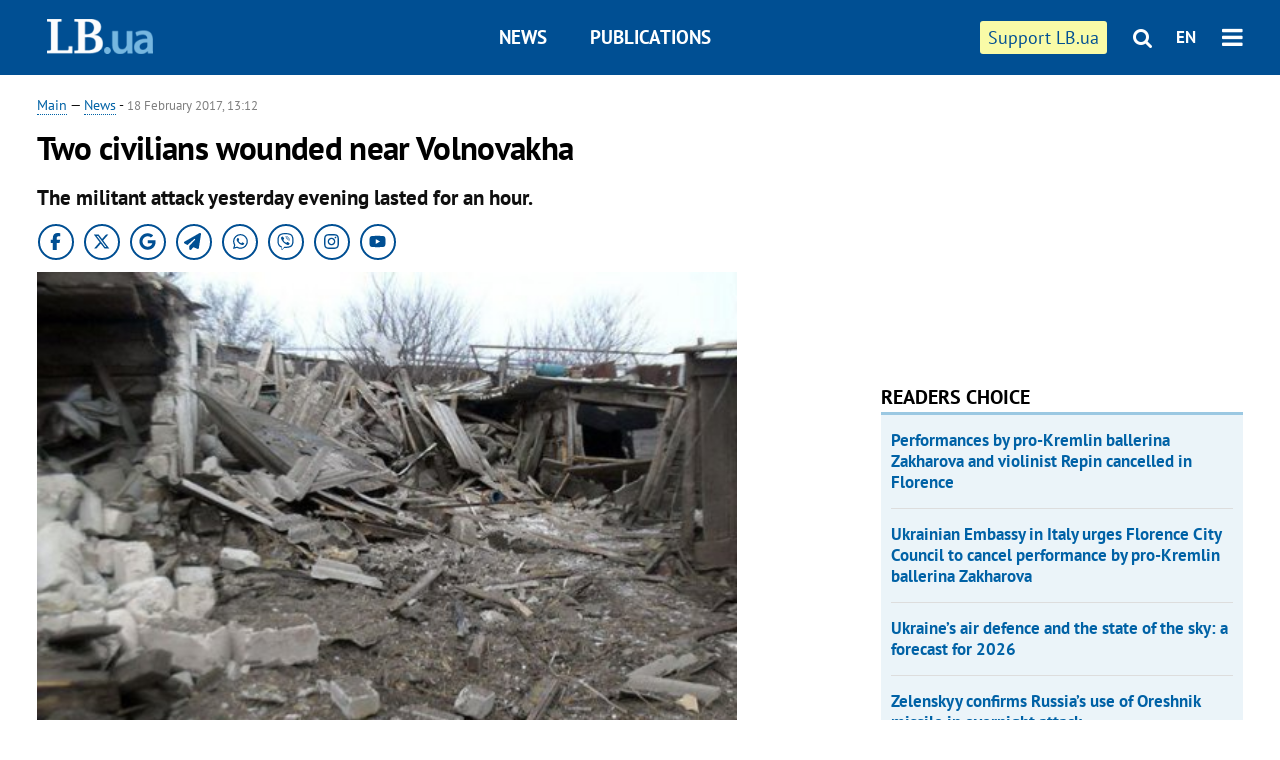

--- FILE ---
content_type: text/html; charset=utf-8
request_url: https://en.lb.ua/news/2017/02/18/3151_two_civilians_wounded_near.html
body_size: 6662
content:
<!DOCTYPE html>
<html>
<head>

	<meta http-equiv="content-type" content="text/html;charset=utf-8">
	<title>Two civilians wounded near Volnovakha</title>
	<meta name="keywords" content="ATO,casualties">
	<meta name="description" content="The militant attack yesterday evening lasted for an hour.">
	    <link rel="canonical" href="https://en.lb.ua/news/2017/02/18/3151_two_civilians_wounded_near.html" />
    	
    <meta name="format-detection" content="telephone=no">

            <link rel="dns-prefetch" href="//i.lb.ua">
    <link rel="dns-prefetch" href="//www.facebook.com">
    <link rel="dns-prefetch" href="//www.googletagservices.com">
    <link rel="dns-prefetch" href="//googleads.g.doubleclick.net">
    <link rel="dns-prefetch" href="//pagead2.googlesyndication.com">

    <link rel="preload" href="/media/217/news/fonts/ptsans.woff2" as="font" type="font/woff2" crossorigin>
    <link rel="preload" href="/media/217/news/fonts/ptsansb.woff2" as="font" type="font/woff2" crossorigin>
    <link rel="preload" href="/media/217/news/fonts/icons.woff2" as="font" type="font/woff2" crossorigin>

    <link rel="preload" href="/media/217/news/css/style.css" type="text/css" as="style" onload="this.onload=null;this.rel='stylesheet'">

    <link rel="preload" href="/media/217/news/js/jquery-3.1.1.min.js" as="script">
    <link rel="preload" href="/media/217/news/js/common.js" as="script">
    <link rel="preload" href="//pagead2.googlesyndication.com/pagead/js/adsbygoogle.js" as="script">
        <link rel="preload" href="/media/217/news/css/social-likes.css" type="text/css" as="style" onload="this.onload=null;this.rel='stylesheet'">

		<link rel="alternate" type="application/rss+xml" title="LB.ua RSS" href="https://lb.ua/export/rss.xml">
	
	<!-- facebook -->
			<meta property="fb:app_id" content="147594101940225">
	<meta property="fb:admins" content="100001550293023">
	<meta property="og:site_name" content="LB.ua">
    <meta name="twitter:site" content="@lb_ua">
	    <meta name="RESOURCE-TYPE" content="DOCUMENT" />
    <meta name="DISTRIBUTION" content="GLOBAL" />

	<meta property="og:url" content="https://en.lb.ua/news/2017/02/18/3151_two_civilians_wounded_near.html"/>
    <meta property="og:type" content="article"/>
	<meta property="og:title" content="Two civilians wounded near Volnovakha"/>
	<meta property="og:description" content="The militant attack yesterday evening lasted for an hour." />

    <meta name="twitter:title" content="Two civilians wounded near Volnovakha" />
    <meta name="twitter:description" content="The militant attack yesterday evening lasted for an hour." />

	            <meta property="og:image" content="https://i.lb.ua/english/062/09/58a856a5460d4.jpeg"/>
    <meta property="og:image:width" content="480"/>
    <meta property="og:image:height" content="320"/>
    <meta property="og:image:secure_url" content="https://i.lb.ua/english/062/09/58a856a5460d4.jpeg"/>
    <meta property="og:image:width" content="480"/>
    <meta property="og:image:height" content="320"/>
    <meta property="og:image" content="https://i.lb.ua/english/062/09/58a856a5460d4_200_130.jpeg"/>
    <meta property="og:image:width" content="200"/>
    <meta property="og:image:height" content="130"/>

    <meta name="twitter:image" content="https://i.lb.ua/english/062/09/58a856a5460d4.jpeg" />
    <meta name="twitter:card" content="summary_large_image">
        	
        
    <meta name="viewport" content="width=device-width,initial-scale=1,user-scalable=yes">

	<!-- CSS -->
	        <link rel="stylesheet" href="/media/217/news/css/style.css">
    <link rel="shortcut icon" type="image/x-icon" href="/favicon.ico">
        <link rel="stylesheet" href="/media/217/news/css/social-likes.css">

	    <script src="/media/217/news/js/jquery-3.1.1.min.js"></script>
        <script async src="/media/217/news/js/common.js"></script>
		
        <script async src="https://securepubads.g.doubleclick.net/tag/js/gpt.js"></script>
    <script>
        window.googletag = window.googletag || {cmd: []};
    </script>
    
        <script async src="https://pagead2.googlesyndication.com/pagead/js/adsbygoogle.js"></script>
    <script>
    (adsbygoogle = window.adsbygoogle || []).push({
          google_ad_client: "ca-pub-6096932064585080",
          enable_page_level_ads: true });
    </script>
    
        <script type="application/ld+json">
    {
        "@context": "https://schema.org",
        "@type": "NewsArticle",
        "mainEntityOfPage": {
            "@type": "WebPage",
            "@id": "https://en.lb.ua/news/2017/02/18/3151_two_civilians_wounded_near.html"
        },
        "headline": "Two civilians wounded near Volnovakha",
                "image": [
            "https://i.lb.ua/english/062/09/58a856a5460d4.jpeg"
        ],
                "datePublished": "2017-02-18T13:12:00+02:00",
        "dateModified": "2022-03-10T12:50:00+02:00",
                "publisher": {
            "@type": "Organization",
            "name": "LB.ua",
            "alternateName": "Лівий берег",
            "logo": {
                "@type": "ImageObject",
                "url": "https://lb.ua/media/news/img/logo/logo.white.png"
            }
        }
    }
    </script>
</head>


<body >


<header class="site-header">
	<div class="layout">
	<div class="layout-wrapper clearfix">
        <nav class="header">
            <div class="logo logo-eng"><a href="https://en.lb.ua"></a></div>
            <ul class="nav-menu nav-menu-right">
                <li class="nav-item nav-item-donate"><a href="https://en.lb.ua/news/2022/03/04/10185_need_your_support_.html" target="_blank"><span>Support&nbspLB.ua</span></a></li>


                                
                
                                <li class="nav-item nav-item-search hide-on-phone"><a href="#header-search" data-toggle="collapse" aria-expanded="false" aria-controls="header-search"><span class="icons icon-search" ></span></a></li>
                
                <li class="nav-item nav-item-lang dropdown"><a href="javascript:void(0);" data-toggle="dropdown" type="button">EN</a>
    <ul class="dropdown-menu dropdown-lang">
        <li class="border"><a href="//lb.ua" alt="українська">УКР</a></li>
    </ul>
</li>

				<li class="nav-item nav-item-menu dropdown"><a a href="javascript:void(0);" onclick="return false;" type="button" data-toggle="dropdown"><span class="icons icon-bars"/></a>
    <div class="dropdown-menu dropdown-right">
        <div class="dropdown-flex">
            <ul class="dropdown-flex-box">
                <li><a href="/newsfeed">News</a></li>
                <li><a href="/analytics">Publications</a></li>
                <li><a href="/author">Authors</a></li>
                <li><a href="/archive">Archive</a></li>
            </ul>
        </div>
        <div class="nav-item-menu-icons" style="min-width: 240px;">
            <a rel="nofollow" target="_blank" href="https://www.facebook.com/%D0%9B%D1%96%D0%B2%D0%B8%D0%B9-%D0%91%D0%B5%D1%80%D0%B5%D0%B3-LBUA-111382865585059"><span class="icons icon-facebook"/></a>
            <a rel="nofollow" target="_blank" href="https://twitter.com/lb_ua"><span class="icons icon-twitter"/></a>
            <a rel="nofollow" href="https://lb.ua/rss/eng/rss.xml"><span class="icons icon-rss"/></a>
            <a rel="nofollow" href="#header-search" data-toggle="collapse" aria-expanded="false" aria-controls="header-search"><span class="icons icon-search"/></a>
        <!-- <a rel="nofollow" target="_blank" href="https://vk.com/lb_ua"><span class="icons icon-vk"/></a> -->
        </div>
    </div>
</li>
            </ul>

            <ul class="nav-menu nav-menu-main">
    <li class=""><a href="/newsfeed">News</a></li>
    <li class="nav-item-analytics"><a href="/analytics">Publications</a></li>
    
</ul>

    		
        </nav>
	</div>
	</div>

        <div class="collapse" id="header-search">
    <div class="layout">
        <div class="layout-wrapper">
            <form class="search-form" action="/search">
                <input class="search-txt" type="text" name="q" placeholder="Search phrase"/>
                <button class="search-btn" type="submit"><span class="icons icon-search"></span></button>
            </form>
        </div>
    </div>
    </div>
    
    	<div class="sub-menu">
	<div class="layout">
		<div class="layout-wrapper">
			<ul class="nav-links">
						    				    			    						</ul>
		</div>
	</div>
	</div>
    
</header>

    
<div class="site-content layout layout-material">

        <div class="layout-wrapper clearfix">

        
		<div class="col-content ">
		    <div class="col-content-wrapper clearfix">

            <article class="material" itemscope itemtype="https://schema.org/NewsArticle">
    	
	<div class="header">
		<div class="date">
            <a href="https://en.lb.ua">Main</a> &mdash;
<a href="/newsfeed">News</a> -
                        <time class="time" pubdate itemprop="datePublished" datetime="2017-02-18T13:12:00Z">18 February 2017, 13:12</time>                        <meta itemprop="dateModified" content="2022-03-10"/>
		</div>

        
                <h1 itemprop="headline">Two civilians wounded near Volnovakha
                    </h1>
        
		

                <div class="material-h2" itemprop="description"><p>The militant attack yesterday evening lasted for an hour.</p></div>
        
                                            <meta itemprop="author" content="LB.ua">                        	</div>

        <div class="social_items">
<a class="social_item" target="_blank" href="https://www.facebook.com/%D0%9B%D1%96%D0%B2%D0%B8%D0%B9-%D0%91%D0%B5%D1%80%D0%B5%D0%B3-LBUA-111382865585059"><img alt="Facebook" src="/media/217/news/img/social/svg/ico_facebook.svg"></a>
<a class="social_item" target="_blank" href="https://x.com/lb_ua"><img alt="X" src="/media/217/news/img/social/svg/ico_x.svg"></a>
<a class="social_item" target="_blank" href="https://news.google.com/publications/CAAiEDV6tMkld_qrUyPPCI79mAIqFAgKIhA1erTJJXf6q1MjzwiO_ZgC?hl=uk&gl=UA&ceid=UA:uk"><img alt="Google news" src="/media/217/news/img/social/svg/ico_google.svg"></a>
<a class="social_item telegram" target="_blank" href="https://t.me/lbua_official"><img alt="Telegram" src="/media/217/news/img/social/svg/ico_telegram.svg"></a>
<a class="social_item whatsapp" target="_blank" href="https://whatsapp.com/channel/0029VauDSICJkK76e3PmZQ01"><img alt="Whatsapp" src="/media/217/news/img/social/svg/ico_whatsapp.svg"></a>
<a class="social_item" target="_blank" href="https://invite.viber.com/?g2=AQBYUdAHMR2JGFPjD6YZwS8PNwrijYiZxSPxC14PhuVSJIguvtO7rDHybnkn%2BiSu"><img alt="Viber" src="/media/217/news/img/social/svg/ico_viber.svg"></a>
<a class="social_item" target="_blank" href="https://www.instagram.com/lb.ua_official?igsh=MmozYmEycGlta3Vh"><img alt="Instagram" src="/media/217/news/img/social/svg/ico_instagram.svg"></a>
<a class="social_item" target="_blank" href="https://www.youtube.com/@lblive1902"><img alt="Youtube" src="/media/217/news/img/social/svg/ico_youtube.svg"></a>
</div>
	
		<div class="image" itemprop="image" itemscope itemtype="https://schema.org/ImageObject" data-ad-ignore="true">
		<img loading="lazy" src="https://i.lb.ua/english/062/09/58a856a5460d4.jpeg" alt="Two civilians wounded near Volnovakha" >
        <meta itemprop="width" content="480" />
        <meta itemprop="height" content="320" />
        <meta itemprop="url" content="https://i.lb.ua/english/062/09/58a856a5460d4.jpeg" />
				<div class="author">Photo: dn.npu.gov.ua</div>	</div>
	
	
	

	
        <div itemprop="articleBody"><p>On the evening of 17 February, pro-Russian militants shelled the village of Trudivske on the line of contact, 15 km from Volnovakha, damaging over 15 houses and wounding a 15-year-old boy and his
43-year-old father.</p>
<p>The attack began at 10 p.m. Kyiv time and lasted for an hour, the National Police said.</p>
<p>Earlier reports that two brothers, 14 and 19, were wounded in Avdiyivka as a result of a shelling attack were also confirmed.</p>
<p>On 17 February, one army support volunteer was killed and four Ukrainian troops were wounded.</p></div>
    

	

	
	

    

            

            

    
            

    <div class="hidden" itemprop="publisher" itemscope itemtype="https://schema.org/Organization">
        <meta itemprop="name" content="LB.ua" />
        <div class="hidden" itemprop="logo" itemscope itemtype="https://schema.org/ImageObject">
            <meta itemprop="url" content="https://lb.ua/media/news/img/logo/logo.png" />
        </div>
    </div>
    <meta itemscope itemprop="mainEntityOfPage" itemType="https://schema.org/WebPage" itemid="https://en.lb.ua/news/2017/02/18/3151_two_civilians_wounded_near.html" />


    <noindex>
        <div class="block read-social">
    </div>
            
            
        
    
                    </noindex>

    
    


                <div class="block sources thin-link" itemprop="keywords"><span>Tags: </span><a href="/tag/2_ato" rel="tag">ATO</a>, <a href="/tag/3_casualties" rel="tag">casualties</a></div>
        

    </article>



<div class="material-related">
    
                        
                    <div class="block related-news news-by-theme">

<ul class="feed">
    <li class="">
        <div class="time"><time datetime="2025-09-30T07:38:00Z">
    30 September 2025, 07:38
    </time></div>
        <a href="https://en.lb.ua/news/2025/09/30/36872_russian_drone_strike_kills_family.html">Russian drone strike kills family of four in Sumy Region
</a>
    </li>
    <li class="">
        <div class="time"><time datetime="2025-06-14T13:46:00Z">
    14 June 2025, 13:46
    </time></div>
        <a href="https://en.lb.ua/news/2025/06/14/36176_bodies_1200_ukrainian_servicemen.html">Bodies of 1,200 Ukrainian servicemen repatriated under Istanbul agreements
</a>
    </li>
    <li class="">
        <div class="time"><time datetime="2025-06-11T12:22:00Z">
    11 June 2025, 12:22
    </time></div>
        <a href="https://en.lb.ua/news/2025/06/11/36144_bodies_1212_fallen_ukrainian.html"><span class="ico-text">Photo</span>Bodies of 1,212 fallen Ukrainian defenders repatriated
</a>
    </li>
</ul>
</div>
                

<noindex>
    
    
                            <section class="block related-news related-by-rubric">
<div class="caption no-margin">Read also</div>
<ul class="lenta lenta-simple">
    <li class="item-news  important">    <time datetime="2017-02-18T22:12:00Z">
    18 February 2017, 22:12
    </time>
        <div class="title"><a href="https://en.lb.ua/news/2017/02/18/3155_avdiyivka_deenergized-governor.html">Avdiyivka de-energized – governor
</a></div>
</li>

    <li class="item-news  important">    <time datetime="2017-02-18T21:42:00Z">
    18 February 2017, 21:42
    </time>
        <div class="title"><a href="https://en.lb.ua/news/2017/02/18/3153_ukrainian_president_condemns.html">Ukrainian president condemns Russia's recognition of separatist passports
</a></div>
</li>

    <li class="item-news  ">    <time datetime="2017-02-18T19:42:00Z">
    18 February 2017, 19:42
    </time>
        <div class="title"><a href="https://en.lb.ua/news/2017/02/18/3157_normandy_four_discuss_minsks.html">Normandy Four to discuss Minsk's political clauses next time
</a></div>
</li>

    <li class="item-news  important">    <time datetime="2017-02-18T18:27:00Z">
    18 February 2017, 18:27
    </time>
        <div class="title"><a href="https://en.lb.ua/news/2017/02/18/3156_normandy_four_agrees_arms_withdrawal.html">Normandy Four agrees arms withdrawal in Donbas
</a></div>
</li>

    <li class="item-news  ">    <time datetime="2017-02-18T16:57:00Z">
    18 February 2017, 16:57
    </time>
        <div class="title"><a href="https://en.lb.ua/news/2017/02/18/3158_veterans_march_kyiv_debaltseve.html"><span class="ico-text">Exclusive</span>Veterans march in Kyiv in Debaltseve tribute
</a></div>
</li>

    <li class="item-news  important">    <time datetime="2017-02-18T16:30:00Z">
    18 February 2017, 16:30
    </time>
        <div class="title"><a href="https://en.lb.ua/news/2017/02/18/3152_police_detain_camouflaged_men_over.html">Police detain camouflaged men over Kharkiv shootout
</a></div>
</li>

    <li class="item-news  ">    <time datetime="2017-02-18T15:15:00Z">
    18 February 2017, 15:15
    </time>
        <div class="title"><a href="https://en.lb.ua/news/2017/02/18/3159_russian_exmp_denies_getting.html">Russian ex-MP denies getting Ukrainian citizenship for testimony against Yanukovych
</a></div>
</li>

    <li class="item-article ">    <time datetime="2017-02-18T11:34:00Z">
    18 February 2017, 11:34
    </time>
    <div class="author">    Sonya Koshkina            </div>    <div class="title"><a href="https://en.lb.ua/news/2017/02/18/3150_brain_blockade.html">Brain blockade
</a></div>
</li>

    <li class="item-news  important">    <time datetime="2017-02-17T21:55:00Z">
    17 February 2017, 21:55
    </time>
        <div class="title"><a href="https://en.lb.ua/news/2017/02/17/3154_ukrainian_president_urges_global.html">Ukrainian president urges global unity against Russian aggression
</a></div>
</li>

    <li class="item-news  important">    <time datetime="2017-02-16T23:16:00Z">
    16 February 2017, 23:16
    </time>
        <div class="title"><a href="https://en.lb.ua/news/2017/02/16/3140_energy_minister_security_council.html"><span class="ico-text">Exclusive</span>Energy minister: security council did not discuss crackdown on blockade
</a></div>
</li>

    <li class="item-news  important">    <time datetime="2017-02-16T23:04:00Z">
    16 February 2017, 23:04
    </time>
        <div class="title"><a href="https://en.lb.ua/news/2017/02/16/3139_security_council_orders_law.html">Security council orders law enforcers to ensure order in ATO area
</a></div>
</li>

    <li class="item-news  important">    <time datetime="2017-02-16T21:08:00Z">
    16 February 2017, 21:08
    </time>
        <div class="title"><a href="https://en.lb.ua/news/2017/02/16/3138_three_ukrainian_troops_killed_four.html">Three Ukrainian troops killed, four wounded in east
</a></div>
</li>

    <li class="item-news  important">    <time datetime="2017-02-16T20:50:00Z">
    16 February 2017, 20:50
    </time>
        <div class="title"><a href="https://en.lb.ua/news/2017/02/16/3137_militants_shell_avdiyivka_homes.html">Militants shell Avdiyivka homes, kill one resident
</a></div>
</li>

    <li class="item-news  important">    <time datetime="2017-02-15T23:06:00Z">
    15 February 2017, 23:06
    </time>
        <div class="title"><a href="https://en.lb.ua/news/2017/02/15/3128_minsk_group_agrees_heavy_guns.html">Minsk group agrees on heavy guns pullout by 20 Feb
</a></div>
</li>

    <li class="item-article ">    <time datetime="2017-02-15T21:03:00Z">
    15 February 2017, 21:03
    </time>
    <div class="author">    Kseniya Kirillova            </div>    <div class="title"><a href="https://en.lb.ua/news/2017/02/15/3127_does_flynns_resignation_mean.html">Does Flynn's resignation mean the White House is "ridding" of Kremlin clout?
</a></div>
</li>

</ul>
</section>
 
                

    </noindex>
</div>


<noindex>
<div class="float_container_t0 hidden"></div>
<div class="float_container_t2 hidden"></div>
</noindex>

	    	</div>

        		</div>

		<aside class="col-right">
        	
			    

    

    <section class="adv-banner-3">
<!-- Content.300x250 -->
<ins class="adsbygoogle"
     style="display:inline-block;width:300px;height:250px"
     data-ad-client="ca-pub-6096932064585080"
     data-ad-slot="4143330288"></ins>
<script>
(adsbygoogle = window.adsbygoogle || []).push({});
</script></section>

    
    	
        <section class="section-popular have-background hide-on-phone">
<div class="caption">Readers choice</div>
    <ul class="feed background">
        <li>
        <a href="">
            
            Performances by pro-Kremlin ballerina Zakharova and violinist Repin cancelled in Florence

        </a>
    </li>
        <li>
        <a href="">
            
            Ukrainian Embassy in Italy urges Florence City Council to cancel performance by pro-Kremlin ballerina Zakharova

        </a>
    </li>
        <li>
        <a href="">
            
            Ukraine’s air defence and the state of the sky: a forecast for 2026

        </a>
    </li>
        <li>
        <a href="">
            
            Zelenskyy confirms Russia’s use of Oreshnik missile in overnight attack

        </a>
    </li>
        <li>
        <a href="">
            
            Russian ballerina and Kremlin-linked propagandist Svetlana Zakharova set to perform in Florence

        </a>
    </li>
        <li>
        <a href="">
            
            French Cinematheque to present first major Oleksandr Dovzhenko retrospective

        </a>
    </li>
        <li>
        <a href="">
            
            “Ukraine Month” launches in UAE — large-scale cultural and public diplomacy programme

        </a>
    </li>
    </ul>
    
</section>

    <section class="adv-block">
<div class="adv-banner-4 sticked hide-on-tablet hide-on-phone">
<div class="adv-caption">Реклама</div>
<!-- Index.300x600 -->
<ins class="adsbygoogle"
     style="display:inline-block;width:300px;height:600px"
     data-ad-client="ca-pub-6096932064585080"
     data-ad-slot="8605697088"></ins>
<script>
(adsbygoogle = window.adsbygoogle || []).push({});
</script></div>
</section>
	
			</aside>

	</div>
    
</div>


<footer class="site-footer">
	<div class="layout">
<div class="layout-wrapper clearfix">
	<a class="scroll-top" href="#"></a>
	<div class="footer-links">
		<ul>
			
            <li><a href="/about">About us</a></li>
            <li><a href="https://lb.ua/reklama">Advertising</a></li>
            <li><a href="">Ивенты</a></li>
            <li><a href="/about/contacts">Editorial</a></li>
            <li><a href="/about/standards">Standards and Policies</a></li>
			<li><a href="/about/terms">User agreement</a></li>
		</ul>
	</div>

	<div class="about">
                <p>LB.ua must be linked directly in case of full or partial reproduction of materials. No materials containing links to the Ukrainian News agency or the Ukrainian Photo Group may be re-printed, copied, reproduced or used in any other way</p>
        <p>Materials posted on the site with the label "Advertisement" / "Company News" / "Press Release" / "Promoted" are advertising and are published on the rights of advertising. , however, the editors participate in the preparation of this content and share the opinions expressed in these materials.</p>
        <p>The editors are not responsible for the facts and value judgments published in advertising materials. According to Ukrainian legislation, the advertiser is responsible for the content of advertising.</p>
        <p>The International Renaissance Foundation provides institutional support to the editorial office of LB.UA within the framework of the "Social Capital" program. Materials produced in the framework of support reflect the position of the authors and do not necessarily coincide with the position of the International Renaissance Foundation.</p>
        <p>Online Media Entity; Media ID - R40-05097</p>
            </div>
	<div class="counters">
                <span><a rel="nofollow" href="http://depositphotos.com/?utm_source=LB&amp;utm_medium=footer&amp;utm_campaign=UA-brand"><img loading="lazy" src="/media/217/news/img/icos/deposit2.png" alt="DepositPhotos" width="143" height="33"></a></span>
        <span><a rel="nofollow" href="http://irf.ua"><img loading="lazy" src="/media/217/news/img/icos/irf.png" alt="IRF" width="105" height="33"></a></span>
        <span><a rel="nofollow" href="https://serpstat.com/uk/"><img loading="lazy" src="/media/217/news/img/icos/serpstat.svg" alt="Serpstat" width="140" height="33""></a></span>
        		    		<!-- Google tag (gtag.js) -->
<script async src="https://www.googletagmanager.com/gtag/js?id=G-SQPB7DNKSQ"></script>
<script>
  window.dataLayer = window.dataLayer || [];
  function gtag(){dataLayer.push(arguments);}
  gtag('js', new Date());

  gtag('config', 'G-SQPB7DNKSQ');
</script>
			</div>
</div>
</div>


<div class="overlay" id="overlay"></div>


<div id="popup_mistake" class="popup do-mistake" url="/core/orphus/">
	<div class="caption">Error found! <div class="close"></div></div>
	<div class="title">Mistake in text:</div>
	<div class="text-w-mistake"></div>
	<div>It is wrong because:</div>
	<textarea></textarea>
	<br style="clear: both;" />
	<a class="button" name="send" href="#">Send</a>
	<a class="no-mistake" name="close" href="#">Oops, not an error!</a>
</div>


<div id="act-login" class="popup do-login">

</div>

</footer>



</body>

<!-- eng.vm2.gg2.lb.ua :: 2026-01-17 03:42:38 -->
</html>

--- FILE ---
content_type: text/html; charset=utf-8
request_url: https://www.google.com/recaptcha/api2/aframe
body_size: 267
content:
<!DOCTYPE HTML><html><head><meta http-equiv="content-type" content="text/html; charset=UTF-8"></head><body><script nonce="mwhKZwqaJaHaDXfKtWjUfQ">/** Anti-fraud and anti-abuse applications only. See google.com/recaptcha */ try{var clients={'sodar':'https://pagead2.googlesyndication.com/pagead/sodar?'};window.addEventListener("message",function(a){try{if(a.source===window.parent){var b=JSON.parse(a.data);var c=clients[b['id']];if(c){var d=document.createElement('img');d.src=c+b['params']+'&rc='+(localStorage.getItem("rc::a")?sessionStorage.getItem("rc::b"):"");window.document.body.appendChild(d);sessionStorage.setItem("rc::e",parseInt(sessionStorage.getItem("rc::e")||0)+1);localStorage.setItem("rc::h",'1768614161895');}}}catch(b){}});window.parent.postMessage("_grecaptcha_ready", "*");}catch(b){}</script></body></html>

--- FILE ---
content_type: application/javascript; charset=utf-8
request_url: https://fundingchoicesmessages.google.com/f/AGSKWxUIlU8Db-woaPTL-O5Bpgsou8EC-MyWDh4W6wDdbU2wYJnOaaFRmlvh0gZYJvqeF7QOaylE6Omlst7rf31LbDQijVDhwxKRhElxAcK0ResfHcKs71qNLXtwUvEun5gFRnwGQ80Ga_ygpx1ef6_PtejT-UWnQ2hjx_UQEEzTZ8CzxL6uIeIwQTDIzUhX/_/sponsoredlinks./adreadytractions._120x500./ads/index-/page-ads.
body_size: -1291
content:
window['d0abf5c0-c04c-42a6-910c-20a9f8b168af'] = true;